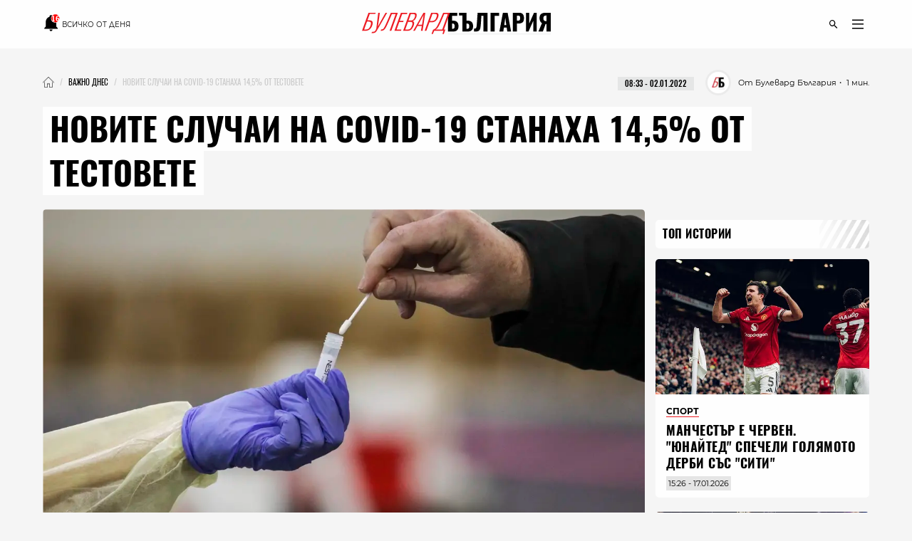

--- FILE ---
content_type: text/html; charset=utf-8
request_url: https://boulevardbulgaria.bg/articles/novite-sluchai-na-covid-19-stanaha-14-5-ot-testovete
body_size: 18676
content:
<!DOCTYPE html>
<html lang="bg" prefix="og: http://ogp.me/ns#">
  <head>
    <meta http-equiv="Content-Type" content="text/html; charset=utf-8" />
<meta content="width=device-width, initial-scale=1.0, maximum-scale=1" name="viewport">
<link rel="shortcut icon" type="image/x-icon" href="/assets/app_icons/favicon-502f22df9f9a79cb5bbc65be5197127c4402fe057e264bc4146a79bb793a8d4f.ico" />

<link rel="apple-touch-icon" type="image/png" href="https://boulevardbulgaria.bg/assets/app_icons/apple-icon-32x32-0cd8772dbb98a329e5e7cf70e87abb03a2a34ca7b4f48f25472f953812aad811.png" sizes="32x32" />
<link rel="apple-touch-icon" type="image/png" href="https://boulevardbulgaria.bg/assets/app_icons/apple-icon-57x57-5f1c04f724cfb1a49002114dbc1dc0f60b3da7c7cbbf32f0395f2e5404782343.png" sizes="57x57" />
<link rel="apple-touch-icon" type="image/png" href="https://boulevardbulgaria.bg/assets/app_icons/apple-icon-72x72-5437d73479b33641c7ab884ab880b5d8a729f8d580c41c6277f60a59251cf86c.png" sizes="72x72" />
<link rel="apple-touch-icon" type="image/png" href="https://boulevardbulgaria.bg/assets/app_icons/apple-icon-114x114-f6ebeecc4b5286d9d5edea07c101e08469f3383d8d6ad220418295edf31f4926.png" sizes="114x114" />
<link rel="apple-touch-icon" type="image/png" href="https://boulevardbulgaria.bg/assets/app_icons/apple-icon-144x144-25d372ef1a5908c6ce04062ea8bcc7fabaf4ff879fceecb001ad89c8d1b4e2cf.png" sizes="144x144" />
<link rel="icon" type="image/png" href="https://boulevardbulgaria.bg/assets/app_icons/android-icon-36x36-8494e67284df91b6a2b8d7d927b07cddec20faf9231e77cb0092559bc38a514d.png" sizes="36x36" />
<link rel="icon" type="image/png" href="https://boulevardbulgaria.bg/assets/app_icons/android-icon-72x72-5437d73479b33641c7ab884ab880b5d8a729f8d580c41c6277f60a59251cf86c.png" sizes="72x72" />
<link rel="icon" type="image/png" href="https://boulevardbulgaria.bg/assets/app_icons/android-icon-96x96-91464fa9d3f4ea907b5774df4cbd25894ff3195bb3e1f9321f86f35b46f46edd.png" sizes="96x96" />
<link rel="icon" type="image/png" href="https://boulevardbulgaria.bg/assets/app_icons/android-icon-192x192-587bfa267b30169171dd206c78d40782c05771265a1f15e20367ebc5be5c94a5.png" sizes="192x192" />

<meta name="msapplication-TileColor" content="#eb1c23">
<meta name="msapplication-TileImage" content="https://boulevardbulgaria.bg/assets/app_icons/ms-icon-144x144-25d372ef1a5908c6ce04062ea8bcc7fabaf4ff879fceecb001ad89c8d1b4e2cf.png">
<meta name="theme-color" content="#eb1c23">


        <link rel="canonical" href="https://boulevardbulgaria.bg/articles/novite-sluchai-na-covid-19-stanaha-14-5-ot-testovete"/>

<title>Новите случаи на Covid-19 станаха 14,5% от тестовете - Важно днес - Булевард България</title>
<meta name="description" content="1076 нови случая на коронавирусна инфекция са установени в първия ден от 2022 г. Това са 14,5% от всички направени тестове за изминалото денонощие. Почивни..." />
<meta property="article:author" content="Булевард България" />
<meta property="article:published_time" content="2022-01-02" />
<meta property="article:section" content="Важно днес" />
<meta property="fb:app_id" content="427894692650719" />
<meta property="fb:admins" content="100078292158770,100008709513521" />
<meta property="og:site_name" content="boulevardbulgaria.bg" />
<meta property="og:locale" content="bg_BG" />
<meta property="og:url" content="https://boulevardbulgaria.bg/articles/novite-sluchai-na-covid-19-stanaha-14-5-ot-testovete" />
<meta property="og:title" content="Новите случаи на Covid-19 станаха 14,5% от тестовете" />
<meta property="og:description" content="1076 нови случая на коронавирусна инфекция са установени в първия ден от 2022 г. Това са 14,5% от всички направени тестове за изминалото денонощие. Почивни..." />
<meta property="og:image" content="https://boulevardbulgaria.bg/system/editor_pictures/19522/fb_covid_testing_0201.jpg" />
<meta property="og:image:alt" content="Новите случаи на Covid-19 станаха 14,5% от тестовете" />
<meta property="og:image:width" content="1200" />
<meta property="og:image:height" content="630" />
<meta property="og:type" content="article" />
<meta property="article:publisher" content="https://www.facebook.com/BoulevardBulgaria" />
<meta name="twitter:card" content="summary_large_image" />
<meta name="twitter:url" content="https://boulevardbulgaria.bg/articles/novite-sluchai-na-covid-19-stanaha-14-5-ot-testovete" />
<meta name="twitter:title" content="Новите случаи на Covid-19 станаха 14,5% от тестовете - Важно днес" />
<meta name="twitter:description" content="1076 нови случая на коронавирусна инфекция са установени в първия ден от 2022 г. Това са 14,5% от всички направени тестове за изминалото денонощие. Почивни..." />
<meta name="twitter:image" content="https://boulevardbulgaria.bg/system/editor_pictures/19522/fb_covid_testing_0201.jpg" />

<link rel="stylesheet" media="screen" href="/assets/application-94ba144e85d473acc6a27e7668c6475977aafad2341d2a2d515823c7cfff3dbf.css" />
<script src="/assets/application-848d56cae00c596a2df0a3484b39e5106aed57b5c1e5dee1d963d14b747cdcd3.js" type="97404e21e764e0815ac3c83e-text/javascript"></script>
<meta name="csrf-param" content="authenticity_token" />
<meta name="csrf-token" content="BnbXgiF+jDIeq8jkOXJYZFbd3hxLz0qpllkJho+TpxRSTLxCc/buc2/TKWZB9yhwEJEqUjsEX45H3Tq2vJ9I2w==" />

  <meta name="robots" content="index, follow, max-image-preview:large">  
  <script type="97404e21e764e0815ac3c83e-text/javascript">
document.addEventListener('DOMContentLoaded', function(e) {
  window.dataLayer.push({
    event: 'author'
  })
})
</script>


<link rel="alternate" type="application/atom+xml" title="ATOM" href="https://boulevardbulgaria.bg/feed.atom" />


  <script type="application/ld+json">
  {
    "@context":"http://schema.org",
    "@type": "NewsArticle",
    "mainEntityOfPage": {
      "@type": "WebPage",
      "@id": "https://boulevardbulgaria.bg/articles/novite-sluchai-na-covid-19-stanaha-14-5-ot-testovete"
    },
    "url": "https://boulevardbulgaria.bg/articles/novite-sluchai-na-covid-19-stanaha-14-5-ot-testovete",
    "headline": "Новите случаи на Covid-19 станаха 14,5% от тестовете",
    "articleBody": "1076 нови случая на коронавирусна инфекция са установени в първия ден от 2022 г. Това са 14,5% от всички направени тестове за изминалото денонощие. Почивният ден и временното затваряне на някои от най-големите имунизационни центрове заради Нова година водят и до ниско ниво на ваксиниране - само 446 дози ваксини са поставени през деня. Излекуваните хора са 114, а активните случаи на Covid-19 продължават да се увеличават до над 104 000 в цялата страна. От тях в болница се лекуват 4059 пациенти, а 449 са в интензивни отделения. 28 болни от Covid-19 са починали през изминалото денонощие. Всички с изключение на един човек сред тях са били неваксинирани.",
    "image": ["https://boulevardbulgaria.bg/system/editor_pictures/19522/fb_covid_testing_0201.jpg"],
    "author": {
      "@type": "Person",
      "name": "Булевард България",
      "url": "https://boulevardbulgaria.bg/authors/boulevard-bulgaria"
    },
    "publisher":{
      "@type":"Organization",
      "name":"Boulevard Bulgaria",
      "logo": {
        "@type": "ImageObject",
        "url": "https://boulevardbulgaria.bg/assets/logo-b7aa6d360ec1d96288b2b8c19dfb5152015c3ca1911dda84605a7a36c9777d55.svg"
      }
    },
    "datePublished": "2022-01-02 08:33:00 +0200",
    "dateModified": "2025-05-28 20:28:35 +0300",
    "articleSection": "https://boulevardbulgaria.bg/vazhno-dnes",
    "keywords": "covid-19, ваксини, смъртност, нови случаи"
  }
</script>

  <script type="application/ld+json">{"@context":"https://schema.org/","@type":"BreadcrumbList","itemListElement":[{"@type":"ListItem","position":1,"name":"Начало","item":"https://boulevardbulgaria.bg"},{"@type":"ListItem","position":2,"name":"Важно днес","item":"https://boulevardbulgaria.bg/vazhno-dnes"},{"@type":"ListItem","position":3,"name":"Новите случаи на Covid-19 станаха 14,5% от тестовете"}]}</script>


  <script type="97404e21e764e0815ac3c83e-text/javascript">
    if (!window.dataLayer)
      window.dataLayer = [];
      window.dataLayer.push({
        "article_category_1": "Важно днес",
        "article_author" : "Булевард България",
        "article_name" : "НОВИТЕ СЛУЧАИ НА COVID-19 СТАНАХА 14,5% ОТ ТЕСТОВЕТЕ",
        "article_word_count" : parseInt("108")
      || undefined,
    });
  </script>


<link href='/opensearch.xml' rel='search' title='boulevardbulgaria.bg search' type='application/opensearchdescription+xml'>
<script async src="https://securepubads.g.doubleclick.net/tag/js/gpt.js" type="97404e21e764e0815ac3c83e-text/javascript"></script>
<script type="97404e21e764e0815ac3c83e-text/javascript">
  window.googletag = window.googletag || {cmd: []};
  googletag.cmd.push(function() {

    
        googletag.defineSlot('/150116058/BoulevardBulgaria.bg/bbg-inner-right-1', [[160, 600], [300, 600], [300, 250]], 'div-gpt-ad-1582387217291-0').setTargeting('test', 'lazyload').addService(googletag.pubads());
    googletag.defineSlot('/150116058/BoulevardBulgaria.bg/bbg-inner-top', [[1110, 300], [1140, 250], [970, 250], [1110, 200], [1160, 160], [1160, 300], [1130, 250], [1140, 160], [1160, 200], [1140, 300], [970, 200], [1130, 160], [1130, 300], [1110, 250], [1140, 200], [1160, 250], [1110, 160], [1130, 200], [728, 90], [970, 160], [970, 300]], 'div-gpt-ad-1582387259673-0').setTargeting('test', 'lazyload').addService(googletag.pubads());
    googletag.defineSlot('/150116058/BoulevardBulgaria.bg/bbg-inner-top-2', [[728, 90]], 'div-gpt-ad-1582387275730-0').setTargeting('test', 'lazyload').addService(googletag.pubads());
    googletag.defineSlot('/150116058/BoulevardBulgaria.bg/bbg-inner-bottom', [[800, 160], [728, 90], [800, 210], [800, 150]], 'div-gpt-ad-1582386847151-0').setTargeting('test', 'lazyload').addService(googletag.pubads());
    googletag.defineSlot('/150116058/BoulevardBulgaria.bg/bbg-inner-wallpaper', [1, 1], 'div-gpt-ad-1582387299571-0').setTargeting('test', 'lazyload').addService(googletag.pubads());

    const stickySlot = googletag.defineSlot('/150116058/BoulevardBulgaria.bg/bbg-inner-right-2-sticky', [[300, 600], [160, 600], [300, 251]], 'div-gpt-ad-1582387239554-0').setTargeting('test', 'lazyload').addService(googletag.pubads());
    setInterval(() => { 
        googletag.cmd.push(function() {
            googletag.pubads().refresh([stickySlot]);
        });
    }, 30000);

    



    googletag.pubads().enableLazyLoad({
      // Fetch slots within 2 viewports.
      fetchMarginPercent: 200,
      // Render slots within 1 viewports.
      renderMarginPercent: 100,
      // Double the above values on mobile, where viewports are smaller
      // and users tend to scroll faster.
      mobileScaling: 2.0
    });
    googletag.pubads().enableSingleRequest();
    googletag.pubads().setTargeting('bbg_url', "d71f4fa7dec68dd50b5fdcd0f54390f2");
    googletag.pubads().setTargeting('bbg_tag', "covid-19, ваксини, смъртност, нови случаи" );
    googletag.pubads().setTargeting('bbg_cat', "vazhno-dnes" );
    googletag.pubads().collapseEmptyDivs();

    // Function to enable services
    function startAdServing(consentStatus) {
      console.log('Starting ad serving with consent status:', consentStatus);
      googletag.enableServices();
    }

    // Cookiebot/TCF integration with timeout
    var servicesEnabled = false;
    var consentTimeout = 3000;

    // Timeout fallback to ensure ads serve even if Cookiebot fails
    setTimeout(function() {
      if (!servicesEnabled) {
        console.log('Cookiebot timeout - enabling ads without consent integration');
        servicesEnabled = true;
        startAdServing('timeout');
      }
    }, consentTimeout);

    var tcfApiAttempts = 20;

    // Try to integrate with Cookiebot/TCF
    function attemptConsentIntegration(fallback = true) {
      if (typeof __tcfapi !== 'undefined') {
        console.log('TCF API found - integrating with Cookiebot');

        __tcfapi('getTCData', 2, function(tcData, success) {
          if (!servicesEnabled && success) {
            servicesEnabled = true;

            // Configure privacy settings if GDPR applies
            if (tcData.gdprApplies && tcData.vendor && tcData.vendor.consents) {
              var hasGoogleConsent = tcData.vendor.consents['755'] || false;

              try {
                googletag.pubads().setPrivacySettings({
                  nonPersonalizedAds: !hasGoogleConsent
                });
                console.log('Privacy settings applied - Google consent:', hasGoogleConsent);
              } catch (e) {
                console.log('Privacy settings error (using fallback):', e.message);
              }

              startAdServing('consent_integrated');
            } else {
              // No GDPR or no consent data
              startAdServing('no_gdpr_or_consent');
            }
          } else if (!success && !servicesEnabled) {
            console.log('TCF getData failed - enabling ads anyway');
            servicesEnabled = true;
            startAdServing('tcf_failed');
          }
        });
      } else if (fallback) {
        // No TCF API available
        if (!servicesEnabled) {
          console.log('No TCF API found - enabling ads without consent integration');
          servicesEnabled = true;
          startAdServing('no_tcf');
        }
      } else if (tcfApiAttempts > 0) {
        tcfApiAttempts--;
        setTimeout(() => attemptConsentIntegration(false), 100);
      }
    }

    // Try immediately in case Cookiebot is already loaded
    attemptConsentIntegration(false);

    // If not loaded yet, wait for it with polling
    var checkAttempts = 0;
    var maxAttempts = 20; // Check for 2 seconds max

    var consentWait = setInterval(function() {
      checkAttempts++;

      if (!servicesEnabled && typeof __tcfapi !== 'undefined') {
        console.log('TCF API loaded after', checkAttempts * 100, 'ms');
        clearInterval(consentWait);
        attemptConsentIntegration();
      } else if (checkAttempts >= maxAttempts) {
        clearInterval(consentWait);
        if (!servicesEnabled) {
          console.log('Stopped waiting for TCF API after', maxAttempts * 100, 'ms');
          servicesEnabled = true;
          startAdServing('wait_timeout');
        }
      }
    }, 100);

    // Handle consent changes (for users who modify consent)
    window.addEventListener('CookiebotOnConsentReady', function() {
      if (typeof __tcfapi !== 'undefined') {
        console.log('Cookiebot consent updated - refreshing privacy settings');
        __tcfapi('getTCData', 2, function(tcData, success) {
          if (success && tcData.gdprApplies && tcData.vendor && tcData.vendor.consents) {
            var hasGoogleConsent = tcData.vendor.consents['755'] || false;

            try {
              googletag.pubads().setPrivacySettings({
                nonPersonalizedAds: !hasGoogleConsent
              });
              // Refresh ads with new consent
              googletag.pubads().refresh();
              console.log('Ads refreshed with updated consent');
            } catch (e) {
              console.log('Error updating privacy settings:', e.message);
            }
          }
        });
      }
    });
  });
</script>
<!-- Google Tag Manager -->
<script defer type="97404e21e764e0815ac3c83e-text/javascript">

 window['gtag_enable_tcf_support'] = true;

(function(w,d,s,l,i){w[l]=w[l]||[];w[l].push({'gtm.start':
new Date().getTime(),event:'gtm.js'});var f=d.getElementsByTagName(s)[0],
j=d.createElement(s),dl=l!='dataLayer'?'&l='+l:'';j.async=true;j.src=
'https://www.googletagmanager.com/gtm.js?id='+i+dl;f.parentNode.insertBefore(j,f);
})(window,document,'script','dataLayer','GTM-KXTC66K');
</script>
<!-- End Google Tag Manager -->
<script src="https://cdn.onesignal.com/sdks/OneSignalSDK.js" async="" type="97404e21e764e0815ac3c83e-text/javascript"></script>
<script type="97404e21e764e0815ac3c83e-text/javascript">
  var OneSignal = window.OneSignal || [];
  OneSignal.push(function() {
    OneSignal.init({
      appId: "78e185dc-7a36-436e-865f-306f5ebe86c1",
    });
  });
</script>
<script defer src="//www.instagram.com/embed.js" type="97404e21e764e0815ac3c83e-text/javascript"></script>
<script id="mcjs" type="97404e21e764e0815ac3c83e-text/javascript">!function(c,h,i,m,p){m=c.createElement(h),p=c.getElementsByTagName(h)[0],m.async=1,m.src=i,p.parentNode.insertBefore(m,p)}(document,"script","https://chimpstatic.com/mcjs-connected/js/users/72a605d704dd2688f2c475e7d/1913a8ba7f3c436c046156676.js");</script>
      
  <meta name="robots" content="index, follow, max-image-preview:large">  
  <script type="97404e21e764e0815ac3c83e-text/javascript">
document.addEventListener('DOMContentLoaded', function(e) {
  window.dataLayer.push({
    event: 'author'
  })
})
</script>

  </head>
  <body>
    <div class="scroll-progress"></div>
    <div class="off-canvas-wrapper">
      <div class="off-canvas-wrapper-inner">
        <div class="off-canvas-content">
          <header class='small-12'>
  <div class='scroll-progress'></div>
  <div class='row'>
    <div class='small-12 column top-header'>
      <div class='float-left small-3'>
        <div class='small-12 text-left social-icons'>
          <a href="/vsichko-za-denya" style="font-size: 10px; font-family: 'Montserrat Regular';">
            <?xml version="1.0" encoding="UTF-8" standalone="no"?>
<svg
   width="24"
   height="24"
   viewBox="0 0 36 36"
   version="1.1"
   id="svg4"
   style="margin-bottom: -6px;"
   sodipodi:docname="mdi--bell-notification.svg"
   inkscape:export-filename="../Desktop/bell-notification.svg"
   inkscape:export-xdpi="96"
   inkscape:export-ydpi="96"
   xmlns:inkscape="http://www.inkscape.org/namespaces/inkscape"
   xmlns:sodipodi="http://sodipodi.sourceforge.net/DTD/sodipodi-0.dtd"
   xmlns="http://www.w3.org/2000/svg"
   xmlns:svg="http://www.w3.org/2000/svg">
  <defs
     id="defs8" />
  <sodipodi:namedview
     id="namedview6"
     pagecolor="#ffffff"
     bordercolor="#000000"
     borderopacity="0.25"
     inkscape:showpageshadow="2"
     inkscape:pageopacity="0.0"
     inkscape:pagecheckerboard="0"
     inkscape:deskcolor="#d1d1d1"
     showgrid="false" />
  <path
     d="m 17.341648,35.554287 c 1.74078,0 3.136542,-1.434753 3.136542,-3.224164 h -6.273083 a 3.1365412,3.2241647 0 0 0 3.136541,3.224164"
     id="path219"
     style="stroke-width:1.59003" />
  <path
     d="m 28.319543,17.482844 c -0.784135,0.209571 -1.568271,0.338537 -2.352406,0.338537 A 8.641171,8.8825737 0 0 1 17.341648,8.9549282 c 0,-2.3697611 0.909598,-4.5138303 2.352406,-6.1097919 A 3.0267623,3.1113189 0 0 0 17.341648,1.7005579 c -1.725097,0 -3.136541,1.4508741 -3.136541,3.2241647 V 5.3922265 C 9.5473437,6.8108586 6.3637541,11.211844 6.3637541,16.209299 v 9.672494 l -3.1365415,3.224164 v 1.612082 H 31.456084 v -1.612082 l -3.136541,-3.224164 z"
     id="path217"
     style="stroke-width:1.59003" />
  <path
     d="m 35.161292,8.5942889 c 0,4.6331071 -3.773293,8.4020091 -8.411795,8.4020091 -4.638503,0 -8.411796,-3.768902 -8.411796,-8.4020091 0,-4.6331094 3.773293,-8.4020109 8.411796,-8.4020109 4.638502,0 8.411795,3.7689015 8.411795,8.4020109"
     id="path2"
     style="fill:#ff0000;stroke-width:2.40197" />
  <text
     xml:space="preserve"
     style="font-size:16px;font-family:'Noto Sans Display';-inkscape-font-specification:'Noto Sans Display';fill:#ffffff"
     x="22.136503"
     y="14.529861"
     id="text324"><tspan
       sodipodi:role="line"
       id="tspan322"
       x="18.136503"
       y="14.529861"
       style="font-style:normal;font-variant:normal;font-weight:600;font-stretch:normal;font-size:16px;font-family:'Noto Sans Display';-inkscape-font-specification:'Noto Sans Display Semi-Bold';fill:#ffffff">16</tspan></text>
</svg>

            <span class="show-for-medium upper">Всичко от деня</span>
          </a>
        </div>
      </div>
      <div class='small-6 column float-left'>
        <a href="/"><img id="logo" alt="logo" height="15" width="125" src="/assets/logo-b7aa6d360ec1d96288b2b8c19dfb5152015c3ca1911dda84605a7a36c9777d55.svg" /></a>
      </div>
      <div class='float-left small-3'>
        <div class='small-12 float-right'>
          <ul class='icon-list menu text-right'>
  <li class='icons float-right'>
    <a href="javascript:void(0)" id='openDropDown'><i class='icon-menu'></i></a>
    <div id="mainDropDown">
      <span id='dropDownCloseBtn'>
        <span></span>
      </span>
      <ul class="dropdown no-bullet text-left small-12 float-left">
        <li>
          <a href="/vsichko-za-denya" class="highlighting">
            всичко от деня
          </a>
        </li>
      </ul>
      <ul class="dropdown main no-bullet text-left small-12 float-left">
            <li><a href="/galeriya">галерия</a></li>
            <li><a href="/zhivot">Живот</a></li>
            <li><a href="/politika">Политика</a></li>
            <li><a href="/kino-i-seriali">Кино и сериали</a></li>
            <li><a href="/biznes">Бизнес</a></li>
            <li><a href="/tehnologii">Технологии</a></li>
            <li><a href="/kultura">Култура</a></li>
            <li><a href="/koli">Коли</a></li>
            <li><a href="/tekstove-ot-partnyori">Текстове от партньори</a></li>
            <li><a href="/infografika">Инфографика</a></li>
            <li><a href="/teentok">тийнток</a></li>
            <li><a href="/izbori">Избори - Новини</a></li>
            <li><a href="/evropeyski-dnevnitsi">Европейски дневници </a></li>
            <li><a href="/mlada-balgariya">Млада България </a></li>
            <li><a href="/evroto-vaprosi-i-otgovori">Еврото - въпроси и отговори</a></li>
            <li><a href="/sport">Спорт</a></li>
            <li><a href="/koleden-bulevard">Коледен булевард</a></li>
            <li><a href="/zdrave">Здраве</a></li>
            <li><a href="/koli">Коли</a></li>
            <li><a href="/gen-z-dnevnitsi">GEN Z дневници</a></li>
        <li><a href="/podcasts">Подкасти</a></li>
        <li><a href="https://mailchi.mp/boulevardbulgaria/ref-subscribers">Нюзлетър</a></li>
        <li class='icons float-left hide-for-large'>
          <a href="/podcasts" class='soundcloud'></a>
        </li>
      </ul>
      <ul class="dropdown no-bullet text-left small-12 clearfix">
        <li><a target="_blank" href="/BoulevardBulgariaBG_RATE_CARD_2025_BGN_and_EURO.pdf">Реклама</a></li>
        <li><a target="_blank" href="/rate-card.pdf">Политическа реклама</a></li>
            <li><a href="/bulevardbulgaria/za-nas">За нас</a></li>
      </ul>
    </div>
  </li>
  <li class='icons float-right'>
    <a href="javascript:void(0)" class='icons' id='openSearchForm'><i class='icon-search'></i></a>
  </li>
</ul>
        </div>
      </div>
      <div class='small-12 search-form' id="searchForm">
        <form action="/search" accept-charset="UTF-8" method="get"><input name="utf8" type="hidden" value="&#x2713;" />
          <input type="text" name="query" id="query" placeholder="Въведете ключова дума..." />
          <input type="submit" name="commit" value="" class="icon-search" data-disable-with="" />
</form>      </div>
    </div>
  </div>
</header>
          <div id="content" class='small-12'>
            
            <div class='row column'>
              <div class='small-12' style="background-color: rgb(245, 245, 245);">
                
    <div class="section banner small-12 " id="topMegaboard">
  <!-- /150116058/BoulevardBulgaria.bg/bbg-inner-top -->
  <div id='div-gpt-ad-1582387259673-0'>
    <script type="97404e21e764e0815ac3c83e-text/javascript">
      googletag.cmd.push(function() { googletag.display('div-gpt-ad-1582387259673-0'); });
    </script>
  </div>
</div>
	<div class='small-12 clearfix' id="article_10880">
    <nav id="breadcrumbs" class="float-left"><ul class="breadcrumbs"><li><a href="/"><img class="home" alt="Булевард България Новини" src="/assets/home-a383f8a3afe5862ee52aaeb105a1bbe4b88a1d5faa96017188498f204e9d21c8.webp" /></a></li><li><a href="/vazhno-dnes"><span>Важно днес</span></a></li><li class="disabled"><span>Новите случаи на Covid-19 станаха 14,5% от тестовете</span></li></ul></nav>
    <div class='date-wrap clearfix'>
      <div class="font-11 reading-time" style="font-family: 'Montserrat Regular'">
        <span>・ 1 мин.</span>
      </div>
      <div class='font-11 authorship'>
          <a class="wrapper" href="/authors/boulevard-bulgaria">
            <div class='image-wrap wallpaper'>
              <img class="cover-image" alt="Булевард България" src="/system/editor_pictures/85/xs_Profile_Photo_01.webp" />
            </div>
            <span>От Булевард България</span>
</a>      </div>
      <div style='margin-right: 1rem;margin-left: 1rem;'>
        <div class="date-label font-11">
  <time datetime="2022-01-02T08:33" class="date">08:33 - 02.01.2022</time>
</div>
      </div>
    </div>
  </div>

  <div class="highlight classic">
    <h1 class='title font-46 upper'>
      <span>Новите случаи на Covid-19 станаха 14,5% от тестовете</span>
    </h1>
  </div>

              </div>
              <div class="main-content" data-hook>
                

  <div class='small-12 wallpaper responsive-embed widescreen main-article-image rounded'>
    <img class="cover-image" alt="Новите случаи на Covid-19 станаха 14,5% от тестовете" src="/system/editor_pictures/19522/xl_covid_testing_0201.webp" />
    
    <span class="font-12 img-copyright">Снимка: &copy; Getty Images</span>
  </div>



      <div class='section banner'>
  <!-- /150116058/BoulevardBulgaria.bg/bbg-inner-top-2 -->
  <div id='div-gpt-ad-1582387275730-0'>
    <script type="97404e21e764e0815ac3c83e-text/javascript">
      googletag.cmd.push(function() { googletag.display('div-gpt-ad-1582387275730-0'); });
    </script>
  </div>
</div>


<div class='article rounded ifr-wrap ' itemprop="articleBody" id="10880">
  <div class='section small-12'>
  <p>
    <em><mark>Абонирайте се за нюзлетъра на "Булевард България", за да получавате селекция с най-интересните теми на седмицата през погледа на нашия екип: </mark></em>
  </p>
  <form class="new_subscriber" id="new_subscriber" action="/subscribers" accept-charset="UTF-8" method="post"><input name="utf8" type="hidden" value="&#x2713;" /><input type="hidden" name="authenticity_token" value="kYsnz3eh8QjzTwrQ7p+NbgfWEKF5dRC1c2MtFQ8VYqa5ykQAsA1vxci6fm0ABLqpGVNfvFCMBmN1H7vtBm1r2Q==" />
  <div class="input-group">
    <span class="input-group-label"><i class='icon-mail'></i></span>
    <input placeholder="E-mail" class="input-group-field" type="text" name="subscriber[email]" id="subscriber_email" />
    <div class="input-group-button">
      <input type="submit" name="commit" value="Запишете се" class="button" data-disable-with="Запишете се" />
    </div>
  </div>
  <div class='subscribe-terms-wrap'>
    <input name="subscriber[terms]" type="hidden" value="0" /><input type="checkbox" value="1" name="subscriber[terms]" id="subscriber_terms" />
    <label for="subscriber_terms">Запознат съм с <a href="/bulevardbulgaria/privacy-policy">политиката за съхранение на лични данни</a></label>
  </div>
</form>
  <hr style="margin-bottom: 0; margin-top: 3.5rem;">
</div>
    <div class="article-content"><p><strong>1076</strong> нови случая на коронавирусна инфекция са установени в първия ден от 2022 г. Това са <strong>14,5% </strong>от всички направени тестове за изминалото денонощие. </p>

<p>Почивният ден и временното затваряне на някои от най-големите имунизационни центрове заради Нова година водят и до ниско ниво на ваксиниране - само <strong>446 </strong>дози ваксини са поставени през деня. </p>

<p>Излекуваните хора са <strong>114</strong>, а активните случаи на Covid-19 продължават да се увеличават до над <strong>104 000</strong> в цялата страна. </p>

<p>От тях в болница се лекуват <strong>4059 </strong>пациенти, а <strong>449 </strong>са в интензивни отделения. </p>

<p><strong>28 болни</strong> от Covid-19 са починали през изминалото денонощие. Всички с изключение на един човек сред тях са били неваксинирани. </p>
</div>



<script type="97404e21e764e0815ac3c83e-text/javascript">
  $(document).ready(function() {
    if ($(window).width() <= 768) {
      const firstParagraph = $('.article-content p').first();
      const adBanner =  $('    <div class=\'section banner\'>\n  <!-- /150116058/BoulevardBulgaria.bg/bbg-inner-top-2 -->\n  <div id=\'div-gpt-ad-1582387275730-0\'>\n    <script>\n      googletag.cmd.push(function() { googletag.display(\'div-gpt-ad-1582387275730-0\'); });\n    <\/script>\n  <\/div>\n<\/div>\n')
      if (firstParagraph.length > 0) {
        firstParagraph.after(adBanner);
      }
    }
    let docHeight = $(document).height(),
      windowHeight = $(window).height(),
      scrollPercent;
    $(window).on("scroll", function () {
      scrollPercent = ($(window).scrollTop() / (docHeight - windowHeight)) * 100;
      $(".scroll-progress").width(scrollPercent + "%");
    });
  });
</script>
  
<div id="fb-root"></div>
<script async defer crossorigin="anonymous" src="https://connect.facebook.net/bg_BG/sdk.js#xfbml=1&version=v14.0&appId=427894692650719&autoLogAppEvents=1" nonce="TbztaWLV" type="97404e21e764e0815ac3c83e-text/javascript"></script>

<div class='small-12 fb-like-buttons'>
  <div class="fb-like" data-href="https://boulevardbulgaria.bg/articles/novite-sluchai-na-covid-19-stanaha-14-5-ot-testovete" data-layout="standard" data-action="like" data-show-faces="true" data-share="true"></div>  
</div>
</div>

<div class='small-12 share-label'>
  <div class='small-12 small-offset-1'>
    <span class='upper font-16'>СПОДЕЛЕТЕ</span>
    <div class='social-block'>
      <ul class='no-bullet float-left share-blocks font-14 '>
        <li class='float-left'>
            <a 
              class="facebook" 
              href="https://www.facebook.com/sharer/sharer.php?u=https://boulevardbulgaria.bg/articles/novite-sluchai-na-covid-19-stanaha-14-5-ot-testovete&amp;t=https://boulevardbulgaria.bg/articles/novite-sluchai-na-covid-19-stanaha-14-5-ot-testovete" 
              title="Share on Facebook" target="_blank" rel="noopener noreferrer"
            >
              <svg class="svg-iline--fa fa-facebook fa-fw" aria-hidden="true" focusable="false" data-prefix="fab" data-icon="facebook" role="img" xmlns="http://www.w3.org/2000/svg" viewBox="0 0 512 512" data-fa-i2svg=""><path fill="currentColor" d="M512 256C512 114.6 397.4 0 256 0S0 114.6 0 256C0 376 82.7 476.8 194.2 504.5V334.2H141.4V256h52.8V222.3c0-87.1 39.4-127.5 125-127.5c16.2 0 44.2 3.2 55.7 6.4V172c-6-.6-16.5-1-29.6-1c-42 0-58.2 15.9-58.2 57.2V256h83.6l-14.4 78.2H287V510.1C413.8 494.8 512 386.9 512 256h0z"></path></svg>
            </a>
            <!--
            <a
              href="https://www.facebook.com/sharer/sharer.php?sdk=joey&amp;display=popup&amp;ref=plugin&amp;src=share_button&amp;u=https://boulebardbulgaria.bg"
              onclick="return !window.open(this.href, 'Facebook', 'width=640,height=300')"
              class="icon-facebook font-12"
              data-medium="facebook"
              rel="nofollow"
            ></a>
          <div class="show-for-small-only">
            <a
              href="https://m.facebook.com/sharer.php?u="
              onclick="return !window.open(this.href, 'Facebook', 'width=640,height=300')"
              class="icon-facebook facebook"
              data-medium="facebook"
              rel="nofollow"
            ></a>
          </div>
            -->
        </li>
        <li>
          <a 
            class="x-twitter" 
            href="https://twitter.com/intent/tweet?source=https://boulevardbulgaria.bg&amp;text=Новите%C2%A0случаи%C2%A0на%C2%A0Covid-19%C2%A0станаха%C2%A014,5%%C2%A0от%C2%A0тестовете&amp;url=https://boulevardbulgaria.bg/articles/novite-sluchai-na-covid-19-stanaha-14-5-ot-testovete&amp;via=boulevardbulgaria.bg" 
            target="_blank" 
            rel="noopener noreferrer" 
            title="Share on X">
              <svg class="svg-inline--fa fa-x-twitter fa-fw" aria-hidden="true" focusable="false" data-prefix="fab" data-icon="x-twitter" role="img" xmlns="http://www.w3.org/2000/svg" viewBox="0 0 512 512" data-fa-i2svg=""><path fill="currentColor" d="M389.2 48h70.6L305.6 224.2 487 464H345L233.7 318.6 106.5 464H35.8L200.7 275.5 26.8 48H172.4L272.9 180.9 389.2 48zM364.4 421.8h39.1L151.1 88h-42L364.4 421.8z"></path></svg>
          </a>
          <!--
          <a
            href="https://twitter.com/intent/tweet?text=&amp;url=https://boulevardbulgaria.bg/articles/novite-sluchai-na-covid-19-stanaha-14-5-ot-testovete"
            class="icon-X"
            rel="nofollow"
          ></a>
          -->
        </li>
        <li>
          <a 
            class="linkedin" 
            href="https://www.linkedin.com/shareArticle?mini=true&amp;url=https://boulevardbulgaria.bg/articles/novite-sluchai-na-covid-19-stanaha-14-5-ot-testovete&amp;title=Новите случаи на Covid-19 станаха 14,5% от тестовете&amp;summary=Новозаразените отново са повече от излекуваните&amp;source=https://boulevardbulgaria.bg" 
            target="_blank" 
            rel="noopener noreferrer" 
            title="Share on LinkedIn"
          >
            <svg class="svg-inline--fa fa-linkedin fa-fw" aria-hidden="true" focusable="false" data-prefix="fab" data-icon="linkedin" role="img" xmlns="http://www.w3.org/2000/svg" viewBox="0 0 448 512" data-fa-i2svg=""><path fill="currentColor" d="M416 32H31.9C14.3 32 0 46.5 0 64.3v383.4C0 465.5 14.3 480 31.9 480H416c17.6 0 32-14.5 32-32.3V64.3c0-17.8-14.4-32.3-32-32.3zM135.4 416H69V202.2h66.5V416zm-33.2-243c-21.3 0-38.5-17.3-38.5-38.5S80.9 96 102.2 96c21.2 0 38.5 17.3 38.5 38.5 0 21.3-17.2 38.5-38.5 38.5zm282.1 243h-66.4V312c0-24.8-.5-56.7-34.5-56.7-34.6 0-39.9 27-39.9 54.9V416h-66.4V202.2h63.7v29.2h.9c8.9-16.8 30.6-34.5 62.9-34.5 67.2 0 79.7 44.3 79.7 101.9V416z"></path></svg>
          </a>
        </li>
        <li class="share-reddit">
          <a 
            href="https://www.reddit.com/submit?url=https://boulevardbulgaria.bg/articles/novite-sluchai-na-covid-19-stanaha-14-5-ot-testovete%2F&amp;title=Новите случаи на Covid-19 станаха 14,5% от тестовете" target="_blank" 
            rel="noopener noreferrer" title="Submit to Reddit"
            class="share-button btn-link icon-reddit" 
          >
            <svg class="svg-inline--fa fa-reddit-alien fa-fw" aria-hidden="true" focusable="false" data-prefix="fab" data-icon="reddit-alien" role="img" xmlns="http://www.w3.org/2000/svg" viewBox="0 0 512 512" data-fa-i2svg=""><path fill="currentColor" d="M373 138.6c-25.2 0-46.3-17.5-51.9-41l0 0c-30.6 4.3-54.2 30.7-54.2 62.4l0 .2c47.4 1.8 90.6 15.1 124.9 36.3c12.6-9.7 28.4-15.5 45.5-15.5c41.3 0 74.7 33.4 74.7 74.7c0 29.8-17.4 55.5-42.7 67.5c-2.4 86.8-97 156.6-213.2 156.6S45.5 410.1 43 323.4C17.6 311.5 0 285.7 0 255.7c0-41.3 33.4-74.7 74.7-74.7c17.2 0 33 5.8 45.7 15.6c34-21.1 76.8-34.4 123.7-36.4l0-.3c0-44.3 33.7-80.9 76.8-85.5C325.8 50.2 347.2 32 373 32c29.4 0 53.3 23.9 53.3 53.3s-23.9 53.3-53.3 53.3zM157.5 255.3c-20.9 0-38.9 20.8-40.2 47.9s17.1 38.1 38 38.1s36.6-9.8 37.8-36.9s-14.7-49.1-35.7-49.1zM395 303.1c-1.2-27.1-19.2-47.9-40.2-47.9s-36.9 22-35.7 49.1c1.2 27.1 16.9 36.9 37.8 36.9s39.3-11 38-38.1zm-60.1 70.8c1.5-3.6-1-7.7-4.9-8.1c-23-2.3-47.9-3.6-73.8-3.6s-50.8 1.3-73.8 3.6c-3.9 .4-6.4 4.5-4.9 8.1c12.9 30.8 43.3 52.4 78.7 52.4s65.8-21.6 78.7-52.4z"></path></svg></a>
        </li>
        <li>
          <a 
            class="whatsapp" 
            href="https://api.whatsapp.com/send/?text=https://boulevardbulgaria.bg/articles/novite-sluchai-na-covid-19-stanaha-14-5-ot-testovete" 
            target="_blank" 
            rel="noopener noreferrer" 
            title="Share on WhatsApp">
            <svg class="svg-inline--fa fa-whatsapp fa-fw" aria-hidden="true" focusable="false" data-prefix="fab" data-icon="whatsapp" role="img" xmlns="http://www.w3.org/2000/svg" viewBox="0 0 448 512" data-fa-i2svg=""><path fill="currentColor" d="M380.9 97.1C339 55.1 283.2 32 223.9 32c-122.4 0-222 99.6-222 222 0 39.1 10.2 77.3 29.6 111L0 480l117.7-30.9c32.4 17.7 68.9 27 106.1 27h.1c122.3 0 224.1-99.6 224.1-222 0-59.3-25.2-115-67.1-157zm-157 341.6c-33.2 0-65.7-8.9-94-25.7l-6.7-4-69.8 18.3L72 359.2l-4.4-7c-18.5-29.4-28.2-63.3-28.2-98.2 0-101.7 82.8-184.5 184.6-184.5 49.3 0 95.6 19.2 130.4 54.1 34.8 34.9 56.2 81.2 56.1 130.5 0 101.8-84.9 184.6-186.6 184.6zm101.2-138.2c-5.5-2.8-32.8-16.2-37.9-18-5.1-1.9-8.8-2.8-12.5 2.8-3.7 5.6-14.3 18-17.6 21.8-3.2 3.7-6.5 4.2-12 1.4-32.6-16.3-54-29.1-75.5-66-5.7-9.8 5.7-9.1 16.3-30.3 1.8-3.7.9-6.9-.5-9.7-1.4-2.8-12.5-30.1-17.1-41.2-4.5-10.8-9.1-9.3-12.5-9.5-3.2-.2-6.9-.2-10.6-.2-3.7 0-9.7 1.4-14.8 6.9-5.1 5.6-19.4 19-19.4 46.3 0 27.3 19.9 53.7 22.6 57.4 2.8 3.7 39.1 59.7 94.8 83.8 35.2 15.2 49 16.5 66.6 13.9 10.7-1.6 32.8-13.4 37.4-26.4 4.6-13 4.6-24.1 3.2-26.4-1.3-2.5-5-3.9-10.5-6.6z"></path></svg>
          </a>
        </li>
        <li>
          <a href="/cdn-cgi/l/email-protection#[base64]" class='icon-mail' target='_blank'></a>
        </li>
        <!-- 
          <li>
            <a href="#disqus_thread" class='button comments'>КОМЕНТИРАЙ</a>
          </li>
        -->
      </ul>
    </div>
  </div>
</div>

  <div class='small-12'>
    <div class='small-12'>
      <div class="small-12 tag-header rounded">
        <span class="font-16 strong">
          <ul class="no-bullet tag-list">
              <li><a href="/tags/covid-19">covid-19</a></li>
              <li><a href="/tags/vaksini">ваксини</a></li>
              <li><a href="/tags/smartnost">смъртност</a></li>
              <li><a href="/tags/novi-sluchai">нови случаи</a></li>
          </ul>
</span>      </div>
    </div>
  </div>



    <div class='section banner'>
  <!-- /150116058/BoulevardBulgaria.bg/bbg-inner-bottom -->
  <div id='div-gpt-ad-1582386847151-0'>
    <script data-cfasync="false" src="/cdn-cgi/scripts/5c5dd728/cloudflare-static/email-decode.min.js"></script><script type="97404e21e764e0815ac3c83e-text/javascript">
      googletag.cmd.push(function() { googletag.display('div-gpt-ad-1582386847151-0'); });
    </script>
  </div>
</div>


    <!-- /150116058/BoulevardBulgaria.bg/bbg-inner-wallpaper -->
<div id='div-gpt-ad-1582387299571-0' style='width: 1px; height: 1px;'>
  <script type="97404e21e764e0815ac3c83e-text/javascript">
    googletag.cmd.push(function() { googletag.display('div-gpt-ad-1582387299571-0'); });
  </script>
</div>


  <div class="ifr-wrap iframe-section banner">
	<iframe allowfullscreen='true' frameborder='0' height="280" src="/inhouse_banners/pr-zone" width="850"></iframe>
</div>


  
<div class="small-12 tag-header  rounded">
    <a class="tag font-16 strong " href="/vsichko-za-denya">Последни новини</a>
  
</div>
  <div class='infinite-list'>
    <div class="articles-list no-bullet small-12 wide-boxes" data-equalizer>
        
  <div class="small-12">
    <div class="float-left">
      <a href="/articles/tramp-nalaga-10-mito-na-frantsiya-angliya-daniya-i-dr-zaradi-grenlandiya">
        <div class='small-12 wallpaper rounded'>
          <img class="cover-image" alt="Тръмп налага 10% мито на Франция, Англия, Германия заради Гренландия" src="/system/editor_pictures/65847/m_trump.webp" />
        </div>
</a>    </div>
    <div class="float-left column title-wrap rounded small-12" >
      <div>
        <span class="tag selected font-12">Важно днес</span>
      </div>
      <h3 class="title upper font-18"><a href="/articles/tramp-nalaga-10-mito-na-frantsiya-angliya-daniya-i-dr-zaradi-grenlandiya">Тръмп налага 10% мито на Франция, Англия, Германия заради Гренландия</a></h3>
      
      <span class="font-12 time">18:52 - 17.01.2026</span>
    </div>
  </div>
  
  <div class="small-12">
    <div class="float-left">
      <a href="/articles/gavin-nyusam-shte-uchastva-na-foruma-v-davos-v-rolyata-na-anti-tramp">
        <div class='small-12 wallpaper rounded'>
          <img class="cover-image" alt="Гавин Нюсъм ще участва на форума в Давос в ролята на &quot;анти-Тръмп&quot;" src="/system/editor_pictures/58689/m_%D0%B3%D0%B0%D0%B2%D0%B8%D0%BD_%D0%BD%D1%8E%D1%81%D1%8A%D0%BC_%D0%BA%D0%B0%D0%BB%D0%B8%D1%84%D0%BE%D1%80%D0%BD%D0%B8%D1%8F.webp" />
        </div>
</a>    </div>
    <div class="float-left column title-wrap rounded small-12" >
      <div>
        <span class="tag selected font-12">Важно днес</span>
      </div>
      <h3 class="title upper font-18"><a href="/articles/gavin-nyusam-shte-uchastva-na-foruma-v-davos-v-rolyata-na-anti-tramp">Гавин Нюсъм ще участва на форума в Давос в ролята на &quot;анти-Тръмп&quot;</a></h3>
      <p class="summary small-12 font-12">Губернаторът на Калифорния ще представи алтернативен икономически план за Америка</p>
      <span class="font-12 time">18:05 - 17.01.2026</span>
    </div>
  </div>
  
  <div class="small-12">
    <div class="float-left">
      <a href="/articles/vsichki-haresvat-siena-rouz-no-pevitsata-s-3-mln-slushateli-v-spotify">
        <div class='small-12 wallpaper rounded'>
          <img class="cover-image" alt="Всички харесват Сиена Роуз, но певицата с 3 млн. слушатели в Spotify не съществува" src="/system/editor_pictures/67082/m_sienna-rose-AI.webp" />
        </div>
</a>    </div>
    <div class="float-left column title-wrap rounded small-12" >
      <div>
        <span class="tag selected font-12">Живот</span>
      </div>
      <h3 class="title upper font-18"><a href="/articles/vsichki-haresvat-siena-rouz-no-pevitsata-s-3-mln-slushateli-v-spotify">Всички харесват Сиена Роуз, но певицата с 3 млн. слушатели в Spotify не съществува</a></h3>
      <p class="summary small-12 font-12">Песните на Сиена Роуз са в топ 50 на американския Spotify, а Селена Гомес публикува пост в Instagram с нейна музика</p>
      <span class="font-12 time">17:19 - 17.01.2026</span>
    </div>
  </div>
  
  <div class="small-12">
    <div class="float-left">
      <a href="/articles/nasa-se-gotvi-za-istoricheski-polet-okolo-lunata-za-parvi-pat-ot-1972">
        <div class='small-12 wallpaper rounded'>
          <img class="cover-image" alt="NASA ще направи исторически полет около Луната за първи път от 1972" src="/system/editor_pictures/67078/m_nasa_artemis_ii.webp" />
        </div>
</a>    </div>
    <div class="float-left column title-wrap rounded small-12" >
      <div>
        <span class="tag selected font-12">Технологии</span>
      </div>
      <h3 class="title upper font-18"><a href="/articles/nasa-se-gotvi-za-istoricheski-polet-okolo-lunata-za-parvi-pat-ot-1972">NASA ще направи исторически полет около Луната за първи път от 1972</a></h3>
      <p class="summary small-12 font-12">Това е първият полет с човешки екипаж на супер ракетата SLS</p>
      <span class="font-12 time">16:16 - 17.01.2026</span>
    </div>
  </div>
  
  <div class="small-12">
    <div class="float-left">
      <a href="/articles/shveytsarets-sprya-balgarskite-asove-v-bansko-malena-zamfirova-v-top-4">
        <div class='small-12 wallpaper rounded'>
          <img class="cover-image" alt="Швейцарец спря българските асове в Банско. Малена Замфирова в топ 4" src="/system/editor_pictures/67076/m_%D1%80%D0%B0%D0%B4%D0%BE%D1%81%D0%BB%D0%B0%D0%B2_%D1%8F%D0%BD%D0%BA%D0%BE%D0%B2_.jpg.webp" />
        </div>
</a>    </div>
    <div class="float-left column title-wrap rounded small-12" >
      <div>
        <span class="tag selected font-12">Спорт</span>
      </div>
      <h3 class="title upper font-18"><a href="/articles/shveytsarets-sprya-balgarskite-asove-v-bansko-malena-zamfirova-v-top-4">Швейцарец спря българските асове в Банско. Малена Замфирова в топ 4</a></h3>
      <p class="summary small-12 font-12">Българското представяне в паралелния гигантски слалом от Световната купа</p>
      <span class="font-12 time">15:37 - 17.01.2026</span>
    </div>
  </div>
  
  <div class="small-12">
    <div class="float-left">
      <a href="/articles/derbi-na-manchestar">
        <div class='small-12 wallpaper rounded'>
          <img class="cover-image" alt="Манчестър е червен. &quot;Юнайтед&quot; спечели голямото дерби със &quot;Сити&quot;" src="/system/editor_pictures/67081/m_%D0%9C%D0%B0%D0%BD_%D0%AE%D0%BD%D0%B0%D0%B9%D1%82%D0%B5%D0%B4_2.webp" />
        </div>
</a>    </div>
    <div class="float-left column title-wrap rounded small-12" >
      <div>
        <span class="tag selected font-12">Спорт</span>
      </div>
      <h3 class="title upper font-18"><a href="/articles/derbi-na-manchestar">Манчестър е червен. &quot;Юнайтед&quot; спечели голямото дерби със &quot;Сити&quot;</a></h3>
      <p class="summary small-12 font-12">Сериозен удар по амбициите на Гуардиола за титлата </p>
      <span class="font-12 time">15:26 - 17.01.2026</span>
    </div>
  </div>
  
  <div class="small-12">
    <div class="float-left">
      <a href="/articles/sinat-na-ramzan-kadirov-e-v-bolnitsa-v-moskva-sled-avtomobilna-katastrofa">
        <div class='small-12 wallpaper rounded'>
          <img class="cover-image" alt="Синът на Рамзан Кадиров е в болница след автомобилна катастрофа" src="/system/editor_pictures/67077/m_%D0%B0%D0%B4%D0%B0%D0%BC_%D0%BA%D0%B0%D0%B4%D0%B8%D1%80%D0%BE%D0%B2.webp" />
        </div>
</a>    </div>
    <div class="float-left column title-wrap rounded small-12" >
      <div>
        <span class="tag selected font-12">Важно днес</span>
      </div>
      <h3 class="title upper font-18"><a href="/articles/sinat-na-ramzan-kadirov-e-v-bolnitsa-v-moskva-sled-avtomobilna-katastrofa">Синът на Рамзан Кадиров е в болница след автомобилна катастрофа</a></h3>
      <p class="summary small-12 font-12">18-годишният Адам Кадиров вероятно е транспортиран в Москва за лечение</p>
      <span class="font-12 time">15:26 - 17.01.2026</span>
    </div>
  </div>
  
  <div class="small-12">
    <div class="float-left">
      <a href="/articles/gotvi-li-se-rumen-radev-da-podade-ostavka-zaradi-izborite">
        <div class='small-12 wallpaper rounded'>
          <img class="cover-image" alt="Готви ли се Румен Радев да подаде оставка, за да участва в изборите?" src="/system/editor_pictures/50380/m_%D1%80%D1%83%D0%BC%D0%B5%D0%BD_%D1%80%D0%B0%D0%B4%D0%B5%D0%B2_2024_93424.webp" />
        </div>
</a>    </div>
    <div class="float-left column title-wrap rounded small-12" >
      <div>
        <span class="tag selected font-12">Политика</span>
      </div>
      <h3 class="title upper font-18"><a href="/articles/gotvi-li-se-rumen-radev-da-podade-ostavka-zaradi-izborite">Готви ли се Румен Радев да подаде оставка, за да участва в изборите?</a></h3>
      <p class="summary small-12 font-12">Евгений Кънев описва пет причини, поради които това решение може да доведе до провал за Радев</p>
      <span class="font-12 time">14:20 - 17.01.2026</span>
    </div>
  </div>
  
  <div class="small-12">
    <div class="float-left">
      <a href="/articles/veteranat-vikingat-debyutantat-i-oshte-ot-aktyorite-v-the-white-lotus-4">
        <div class='small-12 wallpaper rounded'>
          <img class="cover-image" alt="Ветеранът, викингът, дебютантът и още от актьорите в The White Lotus 4" src="/system/editor_pictures/67071/m_white_lotus_%281%29.webp" />
        </div>
</a>    </div>
    <div class="float-left column title-wrap rounded small-12" >
      <div>
        <span class="tag selected font-12">Кино и сериали</span>
      </div>
      <h3 class="title upper font-18"><a href="/articles/veteranat-vikingat-debyutantat-i-oshte-ot-aktyorite-v-the-white-lotus-4">Ветеранът, викингът, дебютантът и още от актьорите в The White Lotus 4</a></h3>
      <p class="summary small-12 font-12">Първите имена в актьорския състав на френския сезон на The White Lotus</p>
      <span class="font-12 time">12:32 - 17.01.2026</span>
    </div>
  </div>

    </div>
  </div>
  <div class='btn-more-wrapper small-12'>
    <div class='text-center next-page-btn'>
      <a class="small-8 button upper" data-remote="true" href="/articles/novite-sluchai-na-covid-19-stanaha-14-5-ot-testovete?page=2">Още от секцията</a>
    </div>
  </div>








  <script type="97404e21e764e0815ac3c83e-text/javascript">
  var paragraphs = $('.article-content > p')

  if (typeof paragraphs[4] !== 'undefined' ) {
    var banner_text = new Waypoint({
      element: paragraphs[4],
      handler: function() {
        $('<div class=\"ifr-wrap iframe-section pr-in-text-section\">\n	<iframe allowfullscreen=\'true\' frameborder=\'0\' height=\"160\" src=\"/inhouse_banners/pr-in-text\" width=\"358\"><\/iframe>\n<\/div>\n').insertAfter(paragraphs[5]);
        this.destroy();
      },
      continuous: false
    })
  }

</script>


  <script type="97404e21e764e0815ac3c83e-text/javascript">
  var paragraphs = $('.article-content > p, .article-content > ul > li')
  var is_desktop = window.matchMedia( "(min-width: 640px)").matches
  if (typeof paragraphs[1] !== 'undefined' && typeof paragraphs[9] !== 'undefined') {
    var banner_1 = new Waypoint({
      element: paragraphs[1],
      handler: function() {
        var ad_div = document.createElement('div');
        ad_div.className = 'section inner-text in-article interscroller';
        if (is_desktop) {
          var ad_slot = googletag.defineSlot('/150116058/BoulevardBulgaria.bg/bbg-inner-in-text-1', [[728, 90], [640, 360]]).setTargeting('test', 'lazyload').addService(googletag.pubads());
        } else {
          var ad_slot = googletag.defineSlot('/150116058/BoulevardBulgaria.bg/bbg-m-inner-in-text-1', [[300,600], [300, 250], [300, 100], [300, 50], [320, 100], [336, 280], [320, 50], [1, 1]]).setTargeting('test', 'lazyload').addService(googletag.pubads());
        }
        ad_div.id = ad_slot.getSlotElementId();
        $(ad_div).insertAfter(paragraphs[9]);
        googletag.display(ad_slot);
        this.destroy()
      },
      continuous: false
    })
  }

  if (typeof paragraphs[7] !== 'undefined' && typeof paragraphs[14] !== 'undefined') {
    var banner_2 = new Waypoint({
      element: paragraphs[7],
      handler: function() {
        var ad_div = document.createElement('div');
        ad_div.className = 'section inner-text in-article';
        if (is_desktop) {
          var ad_slot = googletag.defineSlot('/150116058/BoulevardBulgaria.bg/bbg-inner-in-text-2', [[728, 90], [640, 360]]).setTargeting('test', 'lazyload').addService(googletag.pubads());
        } else {
          var ad_slot = googletag.defineSlot('/150116058/BoulevardBulgaria.bg/bbg-m-inner-in-text-2', [[300,600], [300, 250], [300, 100], [300, 50], [320, 100], [336, 280], [320, 50], [1, 1]]).setTargeting('test', 'lazyload').addService(googletag.pubads());
        }
        ad_div.id = ad_slot.getSlotElementId();
        $(ad_div).insertAfter(paragraphs[14]);
        googletag.display(ad_slot);
        this.destroy()
      },
      continuous: false
    })
  }

  if (typeof paragraphs[14] !== 'undefined' && typeof paragraphs[21] !== 'undefined') {
    var banner_3 = new Waypoint({
      element: paragraphs[14],
      handler: function() {
        var ad_div = document.createElement('div');
        ad_div.className = 'section inner-text in-article';
        if (is_desktop) {
          var ad_slot = googletag.defineSlot('/150116058/BoulevardBulgaria.bg/bbg-inner-in-text-3', [[728, 90], [640, 360]]).setTargeting('test', 'lazyload').addService(googletag.pubads());
        } else {
          var ad_slot = googletag.defineSlot('/150116058/BoulevardBulgaria.bg/bbg-m-inner-in-text-3', [[300,600], [300, 250], [300, 100], [300, 50], [320, 100], [336, 280], [320, 50], [1, 1]]).setTargeting('test', 'lazyload').addService(googletag.pubads());
        }
        ad_div.id = ad_slot.getSlotElementId();
        $(ad_div).insertAfter(paragraphs[21]);
        googletag.display(ad_slot);
        this.destroy()
      },
      continuous: false
    })
  }

  if (typeof paragraphs[21] !== 'undefined' && typeof paragraphs[28] !== 'undefined') {
    var banner_4 = new Waypoint({
      element: paragraphs[21],
      handler: function() {
        var ad_div = document.createElement('div');
        ad_div.className = 'section inner-text in-article';
        if (is_desktop) {
          var ad_slot = googletag.defineSlot('/150116058/BoulevardBulgaria.bg/bbg-inner-in-text-4', [[728, 90], [640, 360]]).setTargeting('test', 'lazyload').addService(googletag.pubads());
        } else {
          var ad_slot = googletag.defineSlot('/150116058/BoulevardBulgaria.bg/bbg-m-inner-in-text-4', [[300,600], [300, 250], [300, 100], [300, 50], [320, 100], [336, 280], [320, 50], [1, 1]]).setTargeting('test', 'lazyload').addService(googletag.pubads());
        }
        ad_div.id = ad_slot.getSlotElementId();
        $(ad_div).insertAfter(paragraphs[28]);
        googletag.display(ad_slot);
        this.destroy()
      },
      continuous: false
    })
  }

  if (typeof paragraphs[28] !== 'undefined' && typeof paragraphs[35] !== 'undefined') {
    var banner_5 = new Waypoint({
      element: paragraphs[28],
      handler: function() {
        var ad_div = document.createElement('div');
        ad_div.className = 'section inner-text in-article';
        if (is_desktop) {
          var ad_slot = googletag.defineSlot('/150116058/BoulevardBulgaria.bg/bbg-inner-in-text-5', [[728, 90], [640, 360]]).setTargeting('test', 'lazyload').addService(googletag.pubads());
        } else {
          var ad_slot = googletag.defineSlot('/150116058/BoulevardBulgaria.bg/bbg-m-inner-in-text-5', [[300,600], [300, 250], [300, 100], [300, 50], [320, 100], [336, 280], [320, 50], [1, 1]]).setTargeting('test', 'lazyload').addService(googletag.pubads());
        }
        ad_div.id = ad_slot.getSlotElementId();
        $(ad_div).insertAfter(paragraphs[35]);
        googletag.display(ad_slot);
        this.destroy()
      },
      continuous: false
    })
  }
</script>


  

              </div>
              
  <aside class=inner-article-column>
    <div class='section banner' >
  <!-- /150116058/BoulevardBulgaria.bg/bbg-inner-right-1 -->
  <div id='div-gpt-ad-1582387217291-0'>
    <script type="97404e21e764e0815ac3c83e-text/javascript">
      googletag.cmd.push(function() { googletag.display('div-gpt-ad-1582387217291-0'); });
    </script>
  </div>
</div>
        
<div class="small-12 tag-header tiny rounded">
    <span class="tag font-16 strong ">ТОП ИСТОРИИ</span>
  
</div>
    <div class='section'>
      <div class='right-column-stories top-stories'>
          <div class='small-12 float-left'>
            <div class='story-wrap'>
              <a href="/articles/derbi-na-manchestar">
                <div class='small-12 wallpaper'>
                  <img class="cover-image" alt="Манчестър е червен. &quot;Юнайтед&quot; спечели голямото дерби със &quot;Сити&quot;" src="/system/editor_pictures/67081/m_%D0%9C%D0%B0%D0%BD_%D0%AE%D0%BD%D0%B0%D0%B9%D1%82%D0%B5%D0%B4_2.webp" />
                </div>
</a>              <div class='small-12 text-wrap'>
                <div class='small-12'>
                  <div class='small-12 float-left'>
                    <span class='tag-wrap'>
                      <span class="tag selected strong font-12">Спорт</span>
                    </span>
                  </div>
                  <div class="small-12 font-18 title upper"><a href="/articles/derbi-na-manchestar">Манчестър е червен. &quot;Юнайтед&quot; спечели голямото дерби със &quot;Сити&quot;</a></div>
                  <span class="small-12 font-11 time">15:26 - 17.01.2026</span>
                </div>
              </div>
            </div>
          </div>
          <div class='small-12 float-left'>
            <div class='story-wrap'>
              <a href="/articles/hans-tsimer-shte-kompozira-muzikata-za-seriala-na-hbo-max-hari-potar">
                <div class='small-12 wallpaper'>
                  <img class="cover-image" alt="Ханс Цимер ще композира музиката за сериала на HBO Max „Хари Потър“ " src="/system/editor_pictures/67053/m_hans_zimmer.webp" />
                </div>
</a>              <div class='small-12 text-wrap'>
                <div class='small-12'>
                  <div class='small-12 float-left'>
                    <span class='tag-wrap'>
                      <span class="tag selected strong font-12">Кино и сериали</span>
                    </span>
                  </div>
                  <div class="small-12 font-18 title upper"><a href="/articles/hans-tsimer-shte-kompozira-muzikata-za-seriala-na-hbo-max-hari-potar">Ханс Цимер ще композира музиката за сериала на HBO Max „Хари Потър“ </a></div>
                  <span class="small-12 font-11 time">13:03 - 16.01.2026</span>
                </div>
              </div>
            </div>
          </div>
      </div>
    </div>

  <div id='stickyBanner' class='section banner'>
  <!-- /150116058/BoulevardBulgaria.bg/bbg-inner-right-2-sticky -->
  <div id='div-gpt-ad-1582387239554-0'>
    <script type="97404e21e764e0815ac3c83e-text/javascript">
      googletag.cmd.push(function() { googletag.display('div-gpt-ad-1582387239554-0'); });
    </script>
  </div>
</div>
</aside>

            </div>
          </div>
          <div class="gdpr-banner-wrapper column">
  <div class="gdpr-message row font-13">
    <div class='large-offset-2 medium-offset-1 large-8 medium-10 samll-12 column'>
      <div class='text-center'>
        Ние използваме "бисквитки" и други персонализиращи технологии, за да подобрим вашето преживяване в нашия сайт, да ви покажем персонализирано съдържание, таргетирана реклама, за да анализираме трафика на сайта и да проследим откъде идва нашата аудитория. Ако искате да разберете повече по темата можете да прочетете нашата <a href="/bulevardbulgaria/privacy-policy">"Политика на поверителност"</a>, както и  <a href="/bulevardbulgaria/cookies-policy">"Политика за съхранение на личните данни"</a>, съобразно регламента за GDPR, който е в сила от 23 май 2018г.
        <p>
          Избирайки "Приемам", вие се съгласявате да използваме вашите "бисквитки" и други трафични данни.
        </p>
        <p class='text-center'>
          <a href="javascript:;" class='button secondary ' id='gdpr-btn-accept-all'>Приемам</a>
        </p>
      </div>
    </div>
  </div>
</div>
            <footer>
    <div class='row'>
      <div class='small-12'>
        <div class='small-12 medium-6 large-3 float-left'>
          <div class='small-12 medium-12 float-left column'>
            <p class='heading font-14'><span><a href="/bulevardbulgaria/za-nas">За нас</a></span></p>
            <p class='font-13 about'>
              Управляващ редактор:  <br><a href="/authors/sibina-grigorova">Сибина Григорова</a> <br><br>
              Можете да ни пишете на <a target="_blank" href="/cdn-cgi/l/email-protection#2e404b595d6e4c415b424b584f5c4a4c5b42494f5c474f004c49"><span class="__cf_email__" data-cfemail="9af4ffede9daf8f5eff6ffecfbe8fef8eff6fdfbe8f3fbb4f8fd">[email&#160;protected]</span></a>
            </p>
          </div>
          <div class='small-12 medium-12 float-left column'>
            <p class='heading font-14'><span>Социални медии</span></p>
            <div class='small-12 social-block'>
              <div class='row social-block-padding-2'>
                <div class='small-4 float-left font-36 column'><a class="icon-facebook" target="_blank" href="https://www.facebook.com/BoulevardBulgaria/"></a></div>
                <div class='small-4 float-left font-36 column'><a class="icon-X" target="_blank" href="https://twitter.com/BLVDBG"></a></div>
                <div class='small-4 float-left font-36 column'><a class="icon-instagram" target="_blank" href="https://www.instagram.com/boulevard.bulgaria/"></a></div>
              </div>
              <div class='row social-block-padding-7'>
                <div class='small-4 float-left font-36 column'><a class="icon-soundcloud" target="_blank" href="https://soundcloud.com/zhivotatidrugineshta"></a></div>
                <div class='small-4 float-left font-36 column'><a class="icon-youtube" target="_blank" href="https://www.youtube.com/channel/UCvRh2fDkOO43QmtYdcPZEog"></a></div>
                <div class='small-4 float-left font-30 column'><a class="icon-rss" target="_blank" href="https://boulevardbulgaria.bg/feed.atom"></a></div>
              </div>
            </div>
          </div>
        </div>
        <div class='small-12 medium-6 large-3 float-left column'>
          <p class='heading font-14'><span>Топ истории</span></p>
          <ul class='small-12 no-bullet top-articles'>
              <li>
                <a class="font-12 upper" href="/articles/shveytsarets-sprya-balgarskite-asove-v-bansko-malena-zamfirova-v-top-4">Швейцарец спря българските асове в Банско. Малена Замфирова в топ 4</a>
                <span class="small-12 font-11 float-right time">15:37 - 17.01.2026</span>
              </li>
              <li>
                <a class="font-12 upper" href="/articles/ski-pistite-na-vitosha-kade-mozhem-da-karame-tazi-zima">Ски пистите на Витоша - къде можем да караме тази зима</a>
                <span class="small-12 font-11 float-right time">10:53 - 17.01.2026</span>
              </li>
              <li>
                <a class="font-12 upper" href="/articles/itn-prokara-totalna-promyana-na-izbiratelnite-spisatsi-v-koito-shte-vlizat-samo-prebroenite-ot-nsi">ИТН прокара тотална промяна на избирателните списъци, в които ще влизат само преброените от НСИ</a>
                <span class="small-12 font-11 float-right time">17:45 - 16.01.2026</span>
              </li>
              <li>
                <a class="font-12 upper" href="/articles/derbi-na-manchestar">Манчестър е червен. &quot;Юнайтед&quot; спечели голямото дерби със &quot;Сити&quot;</a>
                <span class="small-12 font-11 float-right time">15:26 - 17.01.2026</span>
              </li>
              <li>
                <a class="font-12 upper" href="/articles/hans-tsimer-shte-kompozira-muzikata-za-seriala-na-hbo-max-hari-potar">Ханс Цимер ще композира музиката за сериала на HBO Max „Хари Потър“ </a>
                <span class="small-12 font-11 float-right time">13:03 - 16.01.2026</span>
              </li>
          </ul>
        </div>
        <div class='small-12 medium-6 large-3 float-left column'>
          <p class='heading font-14'><span>Видео и галерия</span></p>
          <div class='row'>
            <div class='small-12 column multimedia'>
                <div class='small-4 float-left'>
                  <a href="/galleries/maykite-sa-istinskite-kralitsi-na-zlatnite-globusi">
                    <div class='small-12 wallpaper responsive-embed square rounded' >
                      <img class="cover-image" alt="Майките са истинските кралици на &quot;Златните глобуси&quot;" src="/system/editor_pictures/66890/s_leonardo_dicaprio_mother.webp" />
                      
                    </div>
</a>                </div>
                <div class='small-4 float-left'>
                  <a href="/galleries/kola-na-godinata-2026-nay-dobrite-avtomobili-v-evropa">
                    <div class='small-12 wallpaper responsive-embed square rounded' >
                      <img class="cover-image" alt="Кола на годината 2026: Най-добрите автомобили в Европа" src="/system/editor_pictures/66828/s_Mercedes-CLA.webp" />
                      
                    </div>
</a>                </div>
                <div class='small-4 float-left'>
                  <a href="/galleries/nay-interesnite-novi-tehnologii-ot-ces-2026-dosega">
                    <div class='small-12 wallpaper responsive-embed square rounded' >
                      <img class="cover-image" alt="От робот, който сгъва дрехи до &quot;живо&quot; Lego - най-интересното от CES 2026 досега" src="/system/editor_pictures/66701/s_342.webp" />
                      
                    </div>
</a>                </div>
                <div class='small-4 float-left'>
                  <a href="/galleries/nay-ochakvanite-filmi-na-2026-g">
                    <div class='small-12 wallpaper responsive-embed square rounded' >
                      <img class="cover-image" alt="Най-очакваните филми на 2026 г." src="/system/editor_pictures/66615/s_%D0%BA%D0%BE%D0%BB%D0%B0%D0%B6_%D1%84%D0%B8%D0%BB%D0%BC%D0%B8_2026_.webp" />
                      
                    </div>
</a>                </div>
                <div class='small-4 float-left'>
                  <a href="/galleries/balgariya-posreshtna-2026-godina-kato-chlen-na-evrozonata">
                    <div class='small-12 wallpaper responsive-embed square rounded' >
                      <img class="cover-image" alt="България посрещна 2026 година като член на Еврозоната (СНИМКИ)" src="/system/editor_pictures/66521/s_%D0%91%D1%8A%D0%BB%D0%B3%D0%B0%D1%80%D0%B8%D1%8F_%D0%B2_%D0%B5%D0%B2%D1%80%D0%BE%D0%B7%D0%BE%D0%BD%D0%B0%D1%82%D0%B0_%285%29.webp" />
                      
                    </div>
</a>                </div>
                <div class='small-4 float-left'>
                  <a href="/galleries/serialite-koito-shte-gledame-v-hbo-max-prez-2026-g">
                    <div class='small-12 wallpaper responsive-embed square rounded' >
                      <img class="cover-image" alt=" Сериалите, които ще гледаме в HBO Max през 2026 г." src="/system/editor_pictures/65900/s_house_of_the_dragon_.webp" />
                      
                    </div>
</a>                </div>
                <div class='small-4 float-left'>
                  <a href="/galleries/serialite-koito-shte-gledame-prez-yanuari-2026-g">
                    <div class='small-12 wallpaper responsive-embed square rounded' >
                      <img class="cover-image" alt="Сериалите, които ще гледаме през януари 2026 г. " src="/system/editor_pictures/66463/s_the_pitt.webp" />
                      
                    </div>
</a>                </div>
                <div class='small-4 float-left'>
                  <a href="/galleries/bridzhit-bardo-zhivot-v-snimki">
                    <div class='small-12 wallpaper responsive-embed square rounded' >
                      <img class="cover-image" alt="Бриджит Бардо: Живот в снимки" src="/system/editor_pictures/66446/s_bardot.webp" />
                      
                    </div>
</a>                </div>
                <div class='small-4 float-left'>
                  <a href="/galleries/nay-dobrite-seriali-za-2025-g-spored-imdb">
                    <div class='small-12 wallpaper responsive-embed square rounded' >
                      <img class="cover-image" alt="Най-добрите сериали за 2025 г. според IMDb " src="/system/editor_pictures/66331/s_imdb_seriali_kolaj_.webp" />
                      
                    </div>
</a>                </div>
            </div>
          </div>
        </div>
        <div class='small-12 medium-6 large-3 float-left column'>
          <p class='heading font-14'><span>Главни категории</span></p>

          <ul class='no-bullet float-left font-14 small-12 main-categories'>
              <li class="small-12 upper font-11">
                <a href="/galeriya">галерия</a>
</li>              <li class="small-12 upper font-11">
                <a href="/zhivot">Живот</a>
</li>              <li class="small-12 upper font-11">
                <a href="/politika">Политика</a>
</li>              <li class="small-12 upper font-11">
                <a href="/kino-i-seriali">Кино и сериали</a>
</li>              <li class="small-12 upper font-11">
                <a href="/biznes">Бизнес</a>
</li>              <li class="small-12 upper font-11">
                <a href="/tehnologii">Технологии</a>
</li>              <li class="small-12 upper font-11">
                <a href="/kultura">Култура</a>
</li>              <li class="small-12 upper font-11">
                <a href="/koli">Коли</a>
</li>          </ul>
        </div>
      </div>
    </div>
    <div class='row column'>
      <div class='small-12 copyright'>
        <div class='small-12 medium-6 font-12 float-left'>
          Copyrights 2026 © Булевард България.  Всички права запазени.
        </div>
        <div class='small-12 medium-6 float-left text-right'>
          <ul class='no-bullet float-right font-11 upper inline-list '>
            <li><a href="/">Начало</a></li>
            <li><a target="_blank" href="/BoulevardBulgariaBG_RATE_CARD_2025_BGN_and_EURO.pdf">Реклама</a></li>
            <li><a target="_blank" href="/rate-card.pdf">Политическа реклама</a></li>
              <li><a href="/bulevardbulgaria/za-nas">За нас</a></li>
          </ul>
        </div>
      </div>
    </div>
  </footer>

        </div>
      </div>
    </div>
    <!-- Google Tag Manager (noscript) -->
<noscript><iframe src="https://www.googletagmanager.com/ns.html?id=GTM-KXTC66K"
height="0" width="0" style="display:none;visibility:hidden"></iframe></noscript>
<!-- End Google Tag Manager (noscript) -->
  <script data-cfasync="false" src="/cdn-cgi/scripts/5c5dd728/cloudflare-static/email-decode.min.js"></script><script src="/cdn-cgi/scripts/7d0fa10a/cloudflare-static/rocket-loader.min.js" data-cf-settings="97404e21e764e0815ac3c83e-|49" defer></script><script defer src="https://static.cloudflareinsights.com/beacon.min.js/vcd15cbe7772f49c399c6a5babf22c1241717689176015" integrity="sha512-ZpsOmlRQV6y907TI0dKBHq9Md29nnaEIPlkf84rnaERnq6zvWvPUqr2ft8M1aS28oN72PdrCzSjY4U6VaAw1EQ==" data-cf-beacon='{"version":"2024.11.0","token":"1a731430e9ae454dbbff705bb7030cb6","server_timing":{"name":{"cfCacheStatus":true,"cfEdge":true,"cfExtPri":true,"cfL4":true,"cfOrigin":true,"cfSpeedBrain":true},"location_startswith":null}}' crossorigin="anonymous"></script>
</body>
</html>

--- FILE ---
content_type: text/html; charset=utf-8
request_url: https://boulevardbulgaria.bg/inhouse_banners/pr-zone
body_size: 1270
content:
<!DOCTYPE html>
<html lang="bg" prefix="og: http://ogp.me/ns#">
  <head data-hook="inside_head">
    <meta http-equiv="Content-Type" content="text/html; charset=utf-8" />
    <meta content="width=device-width, initial-scale=1.0, maximum-scale=1" name="viewport">
    <link rel="stylesheet" media="screen" href="/assets/inhouse_banners-64df446d421f1b3895f824c11b1796bc70c51d702578b4df1fba5a4118756e64.css" />
  </head>
  <body style="overflow: hidden; height: 100vh;">
    <div id="content" class="small-12" style="display: flex; height: 100%;">
      <div class="articles-list no-bullet small-12 wide-boxes">
    <div class="small-12 medium-4 large-4 float-left column">
      <div class='rounded'>
        <div class="small-4 medium-12 large-12 float-left">
          <a target="_blank" href="/articles/novata-godina-zapochva-s-malkite-neshta-koito-pravyat-dnite-po-lesni">
            <div class='small-12 wallpaper ' style="background-image: url(/system/editor_pictures/66965/m_new_year_happy_.webp)">
              
            </div>
</a>        </div>
        <div class="small-8 medium-12 large-12 float-left content-wrap">
          <div><a class="tag selected font-12" target="_blank" href="/tehnologii">Технологии</a></div>
          <h3 class="title strong font-14"><a target="_blank" href="/articles/novata-godina-zapochva-s-malkite-neshta-koito-pravyat-dnite-po-lesni">Новата година започва с малките неща, които правят дните по-лесни</a></h3>
        </div>
      </div>
    </div>
    <div class="small-12 medium-4 large-4 float-left column">
      <div class='rounded'>
        <div class="small-4 medium-12 large-12 float-left">
          <a target="_blank" href="/articles/tenis-novini-ot-sedmitsata-ao-zapochva-ivan-ivanov-e-sportist-na-godinata">
            <div class='small-12 wallpaper ' style="background-image: url(/system/editor_pictures/66978/m_Tennis_novini_2026_Ivan_Ivanov.webp)">
              
            </div>
</a>        </div>
        <div class="small-8 medium-12 large-12 float-left content-wrap">
          <div><a class="tag selected font-12" target="_blank" href="/sport">Спорт</a></div>
          <h3 class="title strong font-14"><a target="_blank" href="/articles/tenis-novini-ot-sedmitsata-ao-zapochva-ivan-ivanov-e-sportist-na-godinata">Тенис новини от седмицата: AO започва, Иван Иванов е спортист на годината </a></h3>
        </div>
      </div>
    </div>
    <div class="small-12 medium-4 large-4 float-left column">
      <div class='rounded'>
        <div class="small-4 medium-12 large-12 float-left">
          <a target="_blank" href="/articles/dinozavri-ozhivyavat-na-parkinga-na-kaufland-v-stolichniya-kv-druzhba">
            <div class='small-12 wallpaper ' style="background-image: url(/system/editor_pictures/66812/m_Dinozavri_Kaufland_Plovdiv__%283%29.webp)">
              
            </div>
</a>        </div>
        <div class="small-8 medium-12 large-12 float-left content-wrap">
          <div><a class="tag selected font-12" target="_blank" href="/tekstove-ot-partnyori">Текстове от партньори</a></div>
          <h3 class="title strong font-14"><a target="_blank" href="/articles/dinozavri-ozhivyavat-na-parkinga-na-kaufland-v-stolichniya-kv-druzhba">Динозаври оживяват на паркинга на Kaufland в столичния кв. “Дружба“</a></h3>
        </div>
      </div>
    </div>
  <span class="font-12 logo-wrap" target="_blank">
    Съдържание от партньори
</span></div>

    </div>
  <script defer src="https://static.cloudflareinsights.com/beacon.min.js/vcd15cbe7772f49c399c6a5babf22c1241717689176015" integrity="sha512-ZpsOmlRQV6y907TI0dKBHq9Md29nnaEIPlkf84rnaERnq6zvWvPUqr2ft8M1aS28oN72PdrCzSjY4U6VaAw1EQ==" data-cf-beacon='{"version":"2024.11.0","token":"1a731430e9ae454dbbff705bb7030cb6","server_timing":{"name":{"cfCacheStatus":true,"cfEdge":true,"cfExtPri":true,"cfL4":true,"cfOrigin":true,"cfSpeedBrain":true},"location_startswith":null}}' crossorigin="anonymous"></script>
</body>
</html>